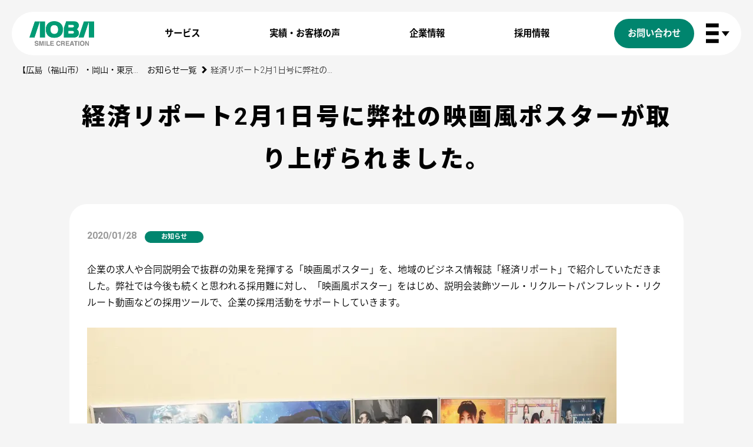

--- FILE ---
content_type: text/html; charset=utf-8
request_url: https://www.google.com/recaptcha/api2/anchor?ar=1&k=6Lfbg18pAAAAAGQqoMFw9dhHv4bwIUPi-PB-N8-R&co=aHR0cHM6Ly93d3cuYW9iYS1tLmNvLmpwOjQ0Mw..&hl=en&v=PoyoqOPhxBO7pBk68S4YbpHZ&size=invisible&anchor-ms=20000&execute-ms=30000&cb=9z2c6kczcvcc
body_size: 48675
content:
<!DOCTYPE HTML><html dir="ltr" lang="en"><head><meta http-equiv="Content-Type" content="text/html; charset=UTF-8">
<meta http-equiv="X-UA-Compatible" content="IE=edge">
<title>reCAPTCHA</title>
<style type="text/css">
/* cyrillic-ext */
@font-face {
  font-family: 'Roboto';
  font-style: normal;
  font-weight: 400;
  font-stretch: 100%;
  src: url(//fonts.gstatic.com/s/roboto/v48/KFO7CnqEu92Fr1ME7kSn66aGLdTylUAMa3GUBHMdazTgWw.woff2) format('woff2');
  unicode-range: U+0460-052F, U+1C80-1C8A, U+20B4, U+2DE0-2DFF, U+A640-A69F, U+FE2E-FE2F;
}
/* cyrillic */
@font-face {
  font-family: 'Roboto';
  font-style: normal;
  font-weight: 400;
  font-stretch: 100%;
  src: url(//fonts.gstatic.com/s/roboto/v48/KFO7CnqEu92Fr1ME7kSn66aGLdTylUAMa3iUBHMdazTgWw.woff2) format('woff2');
  unicode-range: U+0301, U+0400-045F, U+0490-0491, U+04B0-04B1, U+2116;
}
/* greek-ext */
@font-face {
  font-family: 'Roboto';
  font-style: normal;
  font-weight: 400;
  font-stretch: 100%;
  src: url(//fonts.gstatic.com/s/roboto/v48/KFO7CnqEu92Fr1ME7kSn66aGLdTylUAMa3CUBHMdazTgWw.woff2) format('woff2');
  unicode-range: U+1F00-1FFF;
}
/* greek */
@font-face {
  font-family: 'Roboto';
  font-style: normal;
  font-weight: 400;
  font-stretch: 100%;
  src: url(//fonts.gstatic.com/s/roboto/v48/KFO7CnqEu92Fr1ME7kSn66aGLdTylUAMa3-UBHMdazTgWw.woff2) format('woff2');
  unicode-range: U+0370-0377, U+037A-037F, U+0384-038A, U+038C, U+038E-03A1, U+03A3-03FF;
}
/* math */
@font-face {
  font-family: 'Roboto';
  font-style: normal;
  font-weight: 400;
  font-stretch: 100%;
  src: url(//fonts.gstatic.com/s/roboto/v48/KFO7CnqEu92Fr1ME7kSn66aGLdTylUAMawCUBHMdazTgWw.woff2) format('woff2');
  unicode-range: U+0302-0303, U+0305, U+0307-0308, U+0310, U+0312, U+0315, U+031A, U+0326-0327, U+032C, U+032F-0330, U+0332-0333, U+0338, U+033A, U+0346, U+034D, U+0391-03A1, U+03A3-03A9, U+03B1-03C9, U+03D1, U+03D5-03D6, U+03F0-03F1, U+03F4-03F5, U+2016-2017, U+2034-2038, U+203C, U+2040, U+2043, U+2047, U+2050, U+2057, U+205F, U+2070-2071, U+2074-208E, U+2090-209C, U+20D0-20DC, U+20E1, U+20E5-20EF, U+2100-2112, U+2114-2115, U+2117-2121, U+2123-214F, U+2190, U+2192, U+2194-21AE, U+21B0-21E5, U+21F1-21F2, U+21F4-2211, U+2213-2214, U+2216-22FF, U+2308-230B, U+2310, U+2319, U+231C-2321, U+2336-237A, U+237C, U+2395, U+239B-23B7, U+23D0, U+23DC-23E1, U+2474-2475, U+25AF, U+25B3, U+25B7, U+25BD, U+25C1, U+25CA, U+25CC, U+25FB, U+266D-266F, U+27C0-27FF, U+2900-2AFF, U+2B0E-2B11, U+2B30-2B4C, U+2BFE, U+3030, U+FF5B, U+FF5D, U+1D400-1D7FF, U+1EE00-1EEFF;
}
/* symbols */
@font-face {
  font-family: 'Roboto';
  font-style: normal;
  font-weight: 400;
  font-stretch: 100%;
  src: url(//fonts.gstatic.com/s/roboto/v48/KFO7CnqEu92Fr1ME7kSn66aGLdTylUAMaxKUBHMdazTgWw.woff2) format('woff2');
  unicode-range: U+0001-000C, U+000E-001F, U+007F-009F, U+20DD-20E0, U+20E2-20E4, U+2150-218F, U+2190, U+2192, U+2194-2199, U+21AF, U+21E6-21F0, U+21F3, U+2218-2219, U+2299, U+22C4-22C6, U+2300-243F, U+2440-244A, U+2460-24FF, U+25A0-27BF, U+2800-28FF, U+2921-2922, U+2981, U+29BF, U+29EB, U+2B00-2BFF, U+4DC0-4DFF, U+FFF9-FFFB, U+10140-1018E, U+10190-1019C, U+101A0, U+101D0-101FD, U+102E0-102FB, U+10E60-10E7E, U+1D2C0-1D2D3, U+1D2E0-1D37F, U+1F000-1F0FF, U+1F100-1F1AD, U+1F1E6-1F1FF, U+1F30D-1F30F, U+1F315, U+1F31C, U+1F31E, U+1F320-1F32C, U+1F336, U+1F378, U+1F37D, U+1F382, U+1F393-1F39F, U+1F3A7-1F3A8, U+1F3AC-1F3AF, U+1F3C2, U+1F3C4-1F3C6, U+1F3CA-1F3CE, U+1F3D4-1F3E0, U+1F3ED, U+1F3F1-1F3F3, U+1F3F5-1F3F7, U+1F408, U+1F415, U+1F41F, U+1F426, U+1F43F, U+1F441-1F442, U+1F444, U+1F446-1F449, U+1F44C-1F44E, U+1F453, U+1F46A, U+1F47D, U+1F4A3, U+1F4B0, U+1F4B3, U+1F4B9, U+1F4BB, U+1F4BF, U+1F4C8-1F4CB, U+1F4D6, U+1F4DA, U+1F4DF, U+1F4E3-1F4E6, U+1F4EA-1F4ED, U+1F4F7, U+1F4F9-1F4FB, U+1F4FD-1F4FE, U+1F503, U+1F507-1F50B, U+1F50D, U+1F512-1F513, U+1F53E-1F54A, U+1F54F-1F5FA, U+1F610, U+1F650-1F67F, U+1F687, U+1F68D, U+1F691, U+1F694, U+1F698, U+1F6AD, U+1F6B2, U+1F6B9-1F6BA, U+1F6BC, U+1F6C6-1F6CF, U+1F6D3-1F6D7, U+1F6E0-1F6EA, U+1F6F0-1F6F3, U+1F6F7-1F6FC, U+1F700-1F7FF, U+1F800-1F80B, U+1F810-1F847, U+1F850-1F859, U+1F860-1F887, U+1F890-1F8AD, U+1F8B0-1F8BB, U+1F8C0-1F8C1, U+1F900-1F90B, U+1F93B, U+1F946, U+1F984, U+1F996, U+1F9E9, U+1FA00-1FA6F, U+1FA70-1FA7C, U+1FA80-1FA89, U+1FA8F-1FAC6, U+1FACE-1FADC, U+1FADF-1FAE9, U+1FAF0-1FAF8, U+1FB00-1FBFF;
}
/* vietnamese */
@font-face {
  font-family: 'Roboto';
  font-style: normal;
  font-weight: 400;
  font-stretch: 100%;
  src: url(//fonts.gstatic.com/s/roboto/v48/KFO7CnqEu92Fr1ME7kSn66aGLdTylUAMa3OUBHMdazTgWw.woff2) format('woff2');
  unicode-range: U+0102-0103, U+0110-0111, U+0128-0129, U+0168-0169, U+01A0-01A1, U+01AF-01B0, U+0300-0301, U+0303-0304, U+0308-0309, U+0323, U+0329, U+1EA0-1EF9, U+20AB;
}
/* latin-ext */
@font-face {
  font-family: 'Roboto';
  font-style: normal;
  font-weight: 400;
  font-stretch: 100%;
  src: url(//fonts.gstatic.com/s/roboto/v48/KFO7CnqEu92Fr1ME7kSn66aGLdTylUAMa3KUBHMdazTgWw.woff2) format('woff2');
  unicode-range: U+0100-02BA, U+02BD-02C5, U+02C7-02CC, U+02CE-02D7, U+02DD-02FF, U+0304, U+0308, U+0329, U+1D00-1DBF, U+1E00-1E9F, U+1EF2-1EFF, U+2020, U+20A0-20AB, U+20AD-20C0, U+2113, U+2C60-2C7F, U+A720-A7FF;
}
/* latin */
@font-face {
  font-family: 'Roboto';
  font-style: normal;
  font-weight: 400;
  font-stretch: 100%;
  src: url(//fonts.gstatic.com/s/roboto/v48/KFO7CnqEu92Fr1ME7kSn66aGLdTylUAMa3yUBHMdazQ.woff2) format('woff2');
  unicode-range: U+0000-00FF, U+0131, U+0152-0153, U+02BB-02BC, U+02C6, U+02DA, U+02DC, U+0304, U+0308, U+0329, U+2000-206F, U+20AC, U+2122, U+2191, U+2193, U+2212, U+2215, U+FEFF, U+FFFD;
}
/* cyrillic-ext */
@font-face {
  font-family: 'Roboto';
  font-style: normal;
  font-weight: 500;
  font-stretch: 100%;
  src: url(//fonts.gstatic.com/s/roboto/v48/KFO7CnqEu92Fr1ME7kSn66aGLdTylUAMa3GUBHMdazTgWw.woff2) format('woff2');
  unicode-range: U+0460-052F, U+1C80-1C8A, U+20B4, U+2DE0-2DFF, U+A640-A69F, U+FE2E-FE2F;
}
/* cyrillic */
@font-face {
  font-family: 'Roboto';
  font-style: normal;
  font-weight: 500;
  font-stretch: 100%;
  src: url(//fonts.gstatic.com/s/roboto/v48/KFO7CnqEu92Fr1ME7kSn66aGLdTylUAMa3iUBHMdazTgWw.woff2) format('woff2');
  unicode-range: U+0301, U+0400-045F, U+0490-0491, U+04B0-04B1, U+2116;
}
/* greek-ext */
@font-face {
  font-family: 'Roboto';
  font-style: normal;
  font-weight: 500;
  font-stretch: 100%;
  src: url(//fonts.gstatic.com/s/roboto/v48/KFO7CnqEu92Fr1ME7kSn66aGLdTylUAMa3CUBHMdazTgWw.woff2) format('woff2');
  unicode-range: U+1F00-1FFF;
}
/* greek */
@font-face {
  font-family: 'Roboto';
  font-style: normal;
  font-weight: 500;
  font-stretch: 100%;
  src: url(//fonts.gstatic.com/s/roboto/v48/KFO7CnqEu92Fr1ME7kSn66aGLdTylUAMa3-UBHMdazTgWw.woff2) format('woff2');
  unicode-range: U+0370-0377, U+037A-037F, U+0384-038A, U+038C, U+038E-03A1, U+03A3-03FF;
}
/* math */
@font-face {
  font-family: 'Roboto';
  font-style: normal;
  font-weight: 500;
  font-stretch: 100%;
  src: url(//fonts.gstatic.com/s/roboto/v48/KFO7CnqEu92Fr1ME7kSn66aGLdTylUAMawCUBHMdazTgWw.woff2) format('woff2');
  unicode-range: U+0302-0303, U+0305, U+0307-0308, U+0310, U+0312, U+0315, U+031A, U+0326-0327, U+032C, U+032F-0330, U+0332-0333, U+0338, U+033A, U+0346, U+034D, U+0391-03A1, U+03A3-03A9, U+03B1-03C9, U+03D1, U+03D5-03D6, U+03F0-03F1, U+03F4-03F5, U+2016-2017, U+2034-2038, U+203C, U+2040, U+2043, U+2047, U+2050, U+2057, U+205F, U+2070-2071, U+2074-208E, U+2090-209C, U+20D0-20DC, U+20E1, U+20E5-20EF, U+2100-2112, U+2114-2115, U+2117-2121, U+2123-214F, U+2190, U+2192, U+2194-21AE, U+21B0-21E5, U+21F1-21F2, U+21F4-2211, U+2213-2214, U+2216-22FF, U+2308-230B, U+2310, U+2319, U+231C-2321, U+2336-237A, U+237C, U+2395, U+239B-23B7, U+23D0, U+23DC-23E1, U+2474-2475, U+25AF, U+25B3, U+25B7, U+25BD, U+25C1, U+25CA, U+25CC, U+25FB, U+266D-266F, U+27C0-27FF, U+2900-2AFF, U+2B0E-2B11, U+2B30-2B4C, U+2BFE, U+3030, U+FF5B, U+FF5D, U+1D400-1D7FF, U+1EE00-1EEFF;
}
/* symbols */
@font-face {
  font-family: 'Roboto';
  font-style: normal;
  font-weight: 500;
  font-stretch: 100%;
  src: url(//fonts.gstatic.com/s/roboto/v48/KFO7CnqEu92Fr1ME7kSn66aGLdTylUAMaxKUBHMdazTgWw.woff2) format('woff2');
  unicode-range: U+0001-000C, U+000E-001F, U+007F-009F, U+20DD-20E0, U+20E2-20E4, U+2150-218F, U+2190, U+2192, U+2194-2199, U+21AF, U+21E6-21F0, U+21F3, U+2218-2219, U+2299, U+22C4-22C6, U+2300-243F, U+2440-244A, U+2460-24FF, U+25A0-27BF, U+2800-28FF, U+2921-2922, U+2981, U+29BF, U+29EB, U+2B00-2BFF, U+4DC0-4DFF, U+FFF9-FFFB, U+10140-1018E, U+10190-1019C, U+101A0, U+101D0-101FD, U+102E0-102FB, U+10E60-10E7E, U+1D2C0-1D2D3, U+1D2E0-1D37F, U+1F000-1F0FF, U+1F100-1F1AD, U+1F1E6-1F1FF, U+1F30D-1F30F, U+1F315, U+1F31C, U+1F31E, U+1F320-1F32C, U+1F336, U+1F378, U+1F37D, U+1F382, U+1F393-1F39F, U+1F3A7-1F3A8, U+1F3AC-1F3AF, U+1F3C2, U+1F3C4-1F3C6, U+1F3CA-1F3CE, U+1F3D4-1F3E0, U+1F3ED, U+1F3F1-1F3F3, U+1F3F5-1F3F7, U+1F408, U+1F415, U+1F41F, U+1F426, U+1F43F, U+1F441-1F442, U+1F444, U+1F446-1F449, U+1F44C-1F44E, U+1F453, U+1F46A, U+1F47D, U+1F4A3, U+1F4B0, U+1F4B3, U+1F4B9, U+1F4BB, U+1F4BF, U+1F4C8-1F4CB, U+1F4D6, U+1F4DA, U+1F4DF, U+1F4E3-1F4E6, U+1F4EA-1F4ED, U+1F4F7, U+1F4F9-1F4FB, U+1F4FD-1F4FE, U+1F503, U+1F507-1F50B, U+1F50D, U+1F512-1F513, U+1F53E-1F54A, U+1F54F-1F5FA, U+1F610, U+1F650-1F67F, U+1F687, U+1F68D, U+1F691, U+1F694, U+1F698, U+1F6AD, U+1F6B2, U+1F6B9-1F6BA, U+1F6BC, U+1F6C6-1F6CF, U+1F6D3-1F6D7, U+1F6E0-1F6EA, U+1F6F0-1F6F3, U+1F6F7-1F6FC, U+1F700-1F7FF, U+1F800-1F80B, U+1F810-1F847, U+1F850-1F859, U+1F860-1F887, U+1F890-1F8AD, U+1F8B0-1F8BB, U+1F8C0-1F8C1, U+1F900-1F90B, U+1F93B, U+1F946, U+1F984, U+1F996, U+1F9E9, U+1FA00-1FA6F, U+1FA70-1FA7C, U+1FA80-1FA89, U+1FA8F-1FAC6, U+1FACE-1FADC, U+1FADF-1FAE9, U+1FAF0-1FAF8, U+1FB00-1FBFF;
}
/* vietnamese */
@font-face {
  font-family: 'Roboto';
  font-style: normal;
  font-weight: 500;
  font-stretch: 100%;
  src: url(//fonts.gstatic.com/s/roboto/v48/KFO7CnqEu92Fr1ME7kSn66aGLdTylUAMa3OUBHMdazTgWw.woff2) format('woff2');
  unicode-range: U+0102-0103, U+0110-0111, U+0128-0129, U+0168-0169, U+01A0-01A1, U+01AF-01B0, U+0300-0301, U+0303-0304, U+0308-0309, U+0323, U+0329, U+1EA0-1EF9, U+20AB;
}
/* latin-ext */
@font-face {
  font-family: 'Roboto';
  font-style: normal;
  font-weight: 500;
  font-stretch: 100%;
  src: url(//fonts.gstatic.com/s/roboto/v48/KFO7CnqEu92Fr1ME7kSn66aGLdTylUAMa3KUBHMdazTgWw.woff2) format('woff2');
  unicode-range: U+0100-02BA, U+02BD-02C5, U+02C7-02CC, U+02CE-02D7, U+02DD-02FF, U+0304, U+0308, U+0329, U+1D00-1DBF, U+1E00-1E9F, U+1EF2-1EFF, U+2020, U+20A0-20AB, U+20AD-20C0, U+2113, U+2C60-2C7F, U+A720-A7FF;
}
/* latin */
@font-face {
  font-family: 'Roboto';
  font-style: normal;
  font-weight: 500;
  font-stretch: 100%;
  src: url(//fonts.gstatic.com/s/roboto/v48/KFO7CnqEu92Fr1ME7kSn66aGLdTylUAMa3yUBHMdazQ.woff2) format('woff2');
  unicode-range: U+0000-00FF, U+0131, U+0152-0153, U+02BB-02BC, U+02C6, U+02DA, U+02DC, U+0304, U+0308, U+0329, U+2000-206F, U+20AC, U+2122, U+2191, U+2193, U+2212, U+2215, U+FEFF, U+FFFD;
}
/* cyrillic-ext */
@font-face {
  font-family: 'Roboto';
  font-style: normal;
  font-weight: 900;
  font-stretch: 100%;
  src: url(//fonts.gstatic.com/s/roboto/v48/KFO7CnqEu92Fr1ME7kSn66aGLdTylUAMa3GUBHMdazTgWw.woff2) format('woff2');
  unicode-range: U+0460-052F, U+1C80-1C8A, U+20B4, U+2DE0-2DFF, U+A640-A69F, U+FE2E-FE2F;
}
/* cyrillic */
@font-face {
  font-family: 'Roboto';
  font-style: normal;
  font-weight: 900;
  font-stretch: 100%;
  src: url(//fonts.gstatic.com/s/roboto/v48/KFO7CnqEu92Fr1ME7kSn66aGLdTylUAMa3iUBHMdazTgWw.woff2) format('woff2');
  unicode-range: U+0301, U+0400-045F, U+0490-0491, U+04B0-04B1, U+2116;
}
/* greek-ext */
@font-face {
  font-family: 'Roboto';
  font-style: normal;
  font-weight: 900;
  font-stretch: 100%;
  src: url(//fonts.gstatic.com/s/roboto/v48/KFO7CnqEu92Fr1ME7kSn66aGLdTylUAMa3CUBHMdazTgWw.woff2) format('woff2');
  unicode-range: U+1F00-1FFF;
}
/* greek */
@font-face {
  font-family: 'Roboto';
  font-style: normal;
  font-weight: 900;
  font-stretch: 100%;
  src: url(//fonts.gstatic.com/s/roboto/v48/KFO7CnqEu92Fr1ME7kSn66aGLdTylUAMa3-UBHMdazTgWw.woff2) format('woff2');
  unicode-range: U+0370-0377, U+037A-037F, U+0384-038A, U+038C, U+038E-03A1, U+03A3-03FF;
}
/* math */
@font-face {
  font-family: 'Roboto';
  font-style: normal;
  font-weight: 900;
  font-stretch: 100%;
  src: url(//fonts.gstatic.com/s/roboto/v48/KFO7CnqEu92Fr1ME7kSn66aGLdTylUAMawCUBHMdazTgWw.woff2) format('woff2');
  unicode-range: U+0302-0303, U+0305, U+0307-0308, U+0310, U+0312, U+0315, U+031A, U+0326-0327, U+032C, U+032F-0330, U+0332-0333, U+0338, U+033A, U+0346, U+034D, U+0391-03A1, U+03A3-03A9, U+03B1-03C9, U+03D1, U+03D5-03D6, U+03F0-03F1, U+03F4-03F5, U+2016-2017, U+2034-2038, U+203C, U+2040, U+2043, U+2047, U+2050, U+2057, U+205F, U+2070-2071, U+2074-208E, U+2090-209C, U+20D0-20DC, U+20E1, U+20E5-20EF, U+2100-2112, U+2114-2115, U+2117-2121, U+2123-214F, U+2190, U+2192, U+2194-21AE, U+21B0-21E5, U+21F1-21F2, U+21F4-2211, U+2213-2214, U+2216-22FF, U+2308-230B, U+2310, U+2319, U+231C-2321, U+2336-237A, U+237C, U+2395, U+239B-23B7, U+23D0, U+23DC-23E1, U+2474-2475, U+25AF, U+25B3, U+25B7, U+25BD, U+25C1, U+25CA, U+25CC, U+25FB, U+266D-266F, U+27C0-27FF, U+2900-2AFF, U+2B0E-2B11, U+2B30-2B4C, U+2BFE, U+3030, U+FF5B, U+FF5D, U+1D400-1D7FF, U+1EE00-1EEFF;
}
/* symbols */
@font-face {
  font-family: 'Roboto';
  font-style: normal;
  font-weight: 900;
  font-stretch: 100%;
  src: url(//fonts.gstatic.com/s/roboto/v48/KFO7CnqEu92Fr1ME7kSn66aGLdTylUAMaxKUBHMdazTgWw.woff2) format('woff2');
  unicode-range: U+0001-000C, U+000E-001F, U+007F-009F, U+20DD-20E0, U+20E2-20E4, U+2150-218F, U+2190, U+2192, U+2194-2199, U+21AF, U+21E6-21F0, U+21F3, U+2218-2219, U+2299, U+22C4-22C6, U+2300-243F, U+2440-244A, U+2460-24FF, U+25A0-27BF, U+2800-28FF, U+2921-2922, U+2981, U+29BF, U+29EB, U+2B00-2BFF, U+4DC0-4DFF, U+FFF9-FFFB, U+10140-1018E, U+10190-1019C, U+101A0, U+101D0-101FD, U+102E0-102FB, U+10E60-10E7E, U+1D2C0-1D2D3, U+1D2E0-1D37F, U+1F000-1F0FF, U+1F100-1F1AD, U+1F1E6-1F1FF, U+1F30D-1F30F, U+1F315, U+1F31C, U+1F31E, U+1F320-1F32C, U+1F336, U+1F378, U+1F37D, U+1F382, U+1F393-1F39F, U+1F3A7-1F3A8, U+1F3AC-1F3AF, U+1F3C2, U+1F3C4-1F3C6, U+1F3CA-1F3CE, U+1F3D4-1F3E0, U+1F3ED, U+1F3F1-1F3F3, U+1F3F5-1F3F7, U+1F408, U+1F415, U+1F41F, U+1F426, U+1F43F, U+1F441-1F442, U+1F444, U+1F446-1F449, U+1F44C-1F44E, U+1F453, U+1F46A, U+1F47D, U+1F4A3, U+1F4B0, U+1F4B3, U+1F4B9, U+1F4BB, U+1F4BF, U+1F4C8-1F4CB, U+1F4D6, U+1F4DA, U+1F4DF, U+1F4E3-1F4E6, U+1F4EA-1F4ED, U+1F4F7, U+1F4F9-1F4FB, U+1F4FD-1F4FE, U+1F503, U+1F507-1F50B, U+1F50D, U+1F512-1F513, U+1F53E-1F54A, U+1F54F-1F5FA, U+1F610, U+1F650-1F67F, U+1F687, U+1F68D, U+1F691, U+1F694, U+1F698, U+1F6AD, U+1F6B2, U+1F6B9-1F6BA, U+1F6BC, U+1F6C6-1F6CF, U+1F6D3-1F6D7, U+1F6E0-1F6EA, U+1F6F0-1F6F3, U+1F6F7-1F6FC, U+1F700-1F7FF, U+1F800-1F80B, U+1F810-1F847, U+1F850-1F859, U+1F860-1F887, U+1F890-1F8AD, U+1F8B0-1F8BB, U+1F8C0-1F8C1, U+1F900-1F90B, U+1F93B, U+1F946, U+1F984, U+1F996, U+1F9E9, U+1FA00-1FA6F, U+1FA70-1FA7C, U+1FA80-1FA89, U+1FA8F-1FAC6, U+1FACE-1FADC, U+1FADF-1FAE9, U+1FAF0-1FAF8, U+1FB00-1FBFF;
}
/* vietnamese */
@font-face {
  font-family: 'Roboto';
  font-style: normal;
  font-weight: 900;
  font-stretch: 100%;
  src: url(//fonts.gstatic.com/s/roboto/v48/KFO7CnqEu92Fr1ME7kSn66aGLdTylUAMa3OUBHMdazTgWw.woff2) format('woff2');
  unicode-range: U+0102-0103, U+0110-0111, U+0128-0129, U+0168-0169, U+01A0-01A1, U+01AF-01B0, U+0300-0301, U+0303-0304, U+0308-0309, U+0323, U+0329, U+1EA0-1EF9, U+20AB;
}
/* latin-ext */
@font-face {
  font-family: 'Roboto';
  font-style: normal;
  font-weight: 900;
  font-stretch: 100%;
  src: url(//fonts.gstatic.com/s/roboto/v48/KFO7CnqEu92Fr1ME7kSn66aGLdTylUAMa3KUBHMdazTgWw.woff2) format('woff2');
  unicode-range: U+0100-02BA, U+02BD-02C5, U+02C7-02CC, U+02CE-02D7, U+02DD-02FF, U+0304, U+0308, U+0329, U+1D00-1DBF, U+1E00-1E9F, U+1EF2-1EFF, U+2020, U+20A0-20AB, U+20AD-20C0, U+2113, U+2C60-2C7F, U+A720-A7FF;
}
/* latin */
@font-face {
  font-family: 'Roboto';
  font-style: normal;
  font-weight: 900;
  font-stretch: 100%;
  src: url(//fonts.gstatic.com/s/roboto/v48/KFO7CnqEu92Fr1ME7kSn66aGLdTylUAMa3yUBHMdazQ.woff2) format('woff2');
  unicode-range: U+0000-00FF, U+0131, U+0152-0153, U+02BB-02BC, U+02C6, U+02DA, U+02DC, U+0304, U+0308, U+0329, U+2000-206F, U+20AC, U+2122, U+2191, U+2193, U+2212, U+2215, U+FEFF, U+FFFD;
}

</style>
<link rel="stylesheet" type="text/css" href="https://www.gstatic.com/recaptcha/releases/PoyoqOPhxBO7pBk68S4YbpHZ/styles__ltr.css">
<script nonce="BPEKnHQrN7jEpctHgbB-EQ" type="text/javascript">window['__recaptcha_api'] = 'https://www.google.com/recaptcha/api2/';</script>
<script type="text/javascript" src="https://www.gstatic.com/recaptcha/releases/PoyoqOPhxBO7pBk68S4YbpHZ/recaptcha__en.js" nonce="BPEKnHQrN7jEpctHgbB-EQ">
      
    </script></head>
<body><div id="rc-anchor-alert" class="rc-anchor-alert"></div>
<input type="hidden" id="recaptcha-token" value="[base64]">
<script type="text/javascript" nonce="BPEKnHQrN7jEpctHgbB-EQ">
      recaptcha.anchor.Main.init("[\x22ainput\x22,[\x22bgdata\x22,\x22\x22,\[base64]/[base64]/UltIKytdPWE6KGE8MjA0OD9SW0grK109YT4+NnwxOTI6KChhJjY0NTEyKT09NTUyOTYmJnErMTxoLmxlbmd0aCYmKGguY2hhckNvZGVBdChxKzEpJjY0NTEyKT09NTYzMjA/[base64]/MjU1OlI/[base64]/[base64]/[base64]/[base64]/[base64]/[base64]/[base64]/[base64]/[base64]/[base64]\x22,\[base64]\x22,\x22w6RPw6PCllonOyQNKE41P2HCg8OdwpFlSmbDmsOhLg7CpERWwqHDt8Kqwp7DhcKXfAJyAB9qP2AGdFjDkMOcPgQjwpvDgQXDvsOkCXBxw74XwptXwpvCscKAw6djf1R1F8OHaQg2w40LTMKHPhfCusOpw4VEwp/Dh8OxZcKywrfCt0LCiltVwoLDssO5w5vDoGnDusOjwpHCmsOdF8K0AMKPccKPwprDlsOJF8Kww6fCm8Oewq0OWhbDonjDoE9Pw6R3AsO3wopkJcOZw4M3YMKSCMO4wr8kw454VC7ClMKqSg7Dph7CsSXCocKoIsOSwpoKwq/DpQJUMhoBw5FLwo8adMKkWnPDsxRqa3PDvMK/wpR+UMKDUsKnwpA4ZMOkw71KBWITwqPDrcKcNH3DiMOewovDvMK2TyVqw7h/HThyHQnDny9zVmBgwrLDj3AXaG5jc8OFwq3DkcK9wrjDq0p9CC7Cs8KCOsKWE8OXw4vCrBwGw6URTV3DnVAywp3CmC4Vw5rDjS7CjcOzTMKSw6gTw4JfwqYMwpJxwq5Hw6LCvA4fEsODSsOUGALCoEHCkjcSRCQcwqA/w5EZw4Z2w7xmw6/Ck8KBX8KKworCrRxew5wqwpvCvRk0wptLw7bCrcO5FyzCgRBFKcODwoBFw60Mw63Co2PDocKnw4o/Bk5DwqIzw4tYwqQyAF0wwoXDpsKyO8OUw6zCkVcPwrEBXipkw67CgsKCw6Zpw4bDhRE0w43DkgxcX8OVQsOpw4XCjGFywrzDtzsaOkHCqhwdw4AVw4vDqg9twrsZKgHCtcKzwpjCtFbDjMOfwrogTcKjYMK4Uw0rwrLDpzPCpcKJQyBGaSEragXCqRgoSWg/[base64]/[base64]/Drkpuw7nDgxIAYcO9w6gEwojCny3DtTnDj8KbwptOB29zb8O4RCTCsMOlGFzDk8O+w6liwpsGP8OGw7JIUcONWCouYMKWwrDDuB1Nw5nCoE7DgEPCv1fDssK9wrFGw7/ClT7DihZpw5AkwqfDisOZw7MyZnPDoMOUQw1Ge0lTwpxFF07CkcO8c8KOA0Rgwq9UwrxtG8KUGsOjw6/Du8K0w5fDvgwJdcKvNHvCt09QPyUkwoB4QmI0f8K6C0t/HkZEdkhZSFVvGMO1AiBFwoHDi3jDj8K/[base64]/IMKvwrbDkcOFd1/[base64]/Dk2Ypwp3Dr1AKAUBRw7M3GsKKwq3Ds3DDvF/[base64]/DlxYWcMKaZFEYw6rDvlLDicK2w6d/w6Y+A8OpX2/[base64]/[base64]/[base64]/w5IFfcKaw6TDkjd4wroSwpjCiBnCllTDv1nDs8KHwodyBMKAHcKbw45Nwp/DhU7DksKDw5DCq8OcCsOGBcOvFQsfwrbCmjrCrBHDoBhYw6Bbw7rCv8O5w64YM8KZXsOZw4HDisKrPMKNwqLChkXCh3TCjRzDnGJdw5xfecKvwqN9bQoawoXDngV5ezTCnCbChsO8Mlt9w7/DsT7Du0xqw7x9wpjDjsOawrZeIsKJHMKpBsO7w6kswqzDgxYRJ8KOQMKhw5bDhcKVwo/[base64]/DtcO3SsKdwqDCn8OkwrPDm8KFw4jCtWjCu8KXecO5bxTCvcOMKsKOw6YoBl16FsO9QcKGVxQhWRLDgcOcwqPCjMOrw4MMw70MHADDi3rDkGDDl8Ouw4LDv34Tw5tPYyMpw5/DlijDlg9oBlDDkxVLw5nDvCLCo8KAwoDDhxnCpcK9w4tKw495wrZ8wqrDvcOJw5jCmBtDCCd5UERPw57DrcKmwrfDlcKswqjDtwTDpkouQjMuEcKeJSTDtjQRwrDCrMKDDcKcw4deQcOSwozDqsKaw5d4w6/DpcKww6TDt8KWE8KPfgfDnMKJw7zCoGDDqi7DjcOowo/DpjAOwpYiw5RUw6HDqsOpZCQdaynDksKINQXCt8K0w5PDpmM1w7XDj1XDiMKowrbDnGLDvSwQIEExwpXDi1jCpSFgdcOSw5YvOGPCqFJSFcKww4/DomNHwq3Ci8ONQwHCm0zDk8KoQsKtUn/DnsKaQD5fHncmcm99wqjCgA3Dhhdzw6vCigLCj1w4LcK4wrrDhm3DgHkBw5fDrsOaGiHDpMOjVcOsCH0QUT3DhQ5mwrlfwp3DhyjDoC4mwr/[base64]/acOLei/CsUbCrCbCtknClMKqGsK8B8OTLHjDpjTDhDvCl8OgwprCoMKGw44ufMOLw4ttJyzDhVHCvEXCgk3DpRAvLVrDk8KQw5TDk8KXwoXDhjhccF7CtnlsV8K9w5jCr8KMwoPCowzDvBcGZlE2KVVPXVPChGDCuMKHwoDCpsO8D8OYwpjDpsOBP0XDsGnDrXjCicKLP8OZwo/CucKZw77DosKuBTFmwoxtwrPChXl4w6DCu8O7wokSwr5LwrvCisOSf2PDl3HDscO/[base64]/[base64]/CqMKXw5/DlMKrO8O/EQzDvcOOacKWWwVqVGstUQTCllEZw7rCoEfDuWnCnMOpP8Opf3oJKHnDmcKHw5YvIBvChcO4wo7DjcKmw4d8aMKJwoYMb8KtLMOAcsKvw7jDucKSInLClDVuTnM/wr58cMOJdjd/ccOMwo/[base64]/DnXEwwpRWw4nCgcOsMMK8w6YMfsK2w4/[base64]/DklTCoh8sOMOlwqfCiwxrHjXClGU2AMOoAcKkG8K/DFrDpQpfwqHCuMOMH3vCokwRR8OsKMK3wooTHyLDr1BCwpHDh2l/wp/Dgk88bcOiYsOaMkXDr8O4wqjDoQjDiVMKWMOBwobDncKuBRTCl8ONfMOfw6sIQXDDpS0yw4DDp1wKw6xVw7ZTwp/CqsKqw7jCkg86wobDkCQLOcKSIwkKTMO/A256wo8DwrAYBB3DrXLCg8OAw4MUw5zDssOPw5RzwrIsw7p9w6bCh8OaXsK/AQ9rTBLCq8K/[base64]/DllIewopJGMOAQ8KOQcOHHcKmLcOMPj5LwqB4w6bDtVoUMAJFworCqcK3Ny5wwrLDoEpZwrYow5DDjizCugHCrQfDg8K3fMKmw71/wocRw7VFHMO3wqvCmnI/b8KZWnTDj0DDkMOkLBTDjglRFx5tWMKqMRQAwpUXwrDDsVQXw6vDucOBw4HChTMdD8KWwpbDnsKIw6YEwoQdJD07NgfDsCXDui/[base64]/[base64]/w5DDkwLDgMKdw7s0wpTDsMOWwpDCixsiaMK4wrLClcO5Q8KCZlvCiw7CuDHCp8OoSsO3w5YBwr7DhCc4wo9jwp/Cr0M7w5LDqkbDsMO3wrjDr8Ktc8O7W2Ysw4nDihIYPcKLwrwhwrZBw6JVaxMpV8KUw7hWNCZjw5dTw6/DhWorTcOoZAhQO2vCp2TDozlpw6d8w4bDr8OzIcKaakpfcsO+ZsOiwrwhwp5vAQbDmStgGcKxTmDCmm/[base64]/[base64]/Digptw6Ajw5BdZDLDnsKsXsO2w7ERP8OgQ1zCg8OEwozCtj46w5p/Z8KXwpd7M8KDU1QEw4IEw4DDkcOCwp0/wq0sw6kGflLCnsKnwpDDmcOdwpo4K8OOw5TDgSx9wpXDpMOIwprDmlRIPcKMwos8Iz9KV8Oqw4HDkMKQwrVAVXJPw4sYwpXCuDzChDlUJsOywqnClTfCksORScO+ZsOVwq1PwrUlOxUdw5LCplvCqsOUb8OswrZnw7teT8OHwql/wqbCiAtSKRAXZm5bwpJaIcKSw40yw5/DmMOYw5IZw6LDlGzCpcKAwqfDr2fDpittwqgiPD/CsnJaw6/[base64]/[base64]/NsO3wp3DgMKLUMOjRnnClsK1w4Avw5jCmcOOw5/[base64]/CtsOZEk3Ch8Klw44+w4p9w6g+HMK6w6pmw5NpOQjDrw3CucK7w6o6w54Uw6jCrcKCP8KufwXDssOcN8O5AVnCksK7VSPCpUxabgzDmxLDpU1fSsO1E8KewoHDv8KgacKew7www5MsZ0Mxw5IUw7DCtsOlfMKuw44awqkoGsK/woXCm8OWwpsnP8Kuw4hTwr3CvEDCqMOYwofCscKmw4JQGsKtRsOXwobDkQbDgsKewpUwdikVdlXCv8KiEWUhBcObXXnCjMOHwobDmSESw6vCmFDCu13CuiUWKMKewoPDqnJowoXCizVFwp/[base64]/CtVdOwo45QgrClcOuwrchM8Kow4kVwrbCsQ7Cgz0mAFrCiMKyE8OKGnbCqwfDpiQxw67Cl1dbIsKdwpg/VTPDgcKrwo7Dk8ONw6bCtcObTsO4PMKRS8OBSMOGwq98SMKJbnYkwrDDg1LDmMONQsOZw5gTdsK/Y8Obw6t8w5UUwp7Cj8K3BCHDqRrCmgQEwoTCn1XCvMORV8OCwrkzd8KzGwI2w5YOWMOREjQAQxpNwrfCt8O9w6HDgU89UsK5wqhDH1XDnR9XeMKZdMKtwrN9wr1ew41Jwr/DkcKzKMOyS8KZwqLCuEzDhnxnwrbCmMKrXMOncsOWCMOtU8OPcsK8T8ObOylfWcOnBSRoFG0HwqFiFsOEw5fCvsK+wofCklDDlhTDlcOqU8Koe2lOwqsJSBB4BMOVw7YtA8K/w47ClcOibXw9f8OKwrzDo09xwrXCswbCoQw3w6xvEDYxw5rDl1ZAfUfCjjx2wrDCiirCg0gsw7J3J8OYw7nDoxPDr8K4w49MwpjCsExvwqQRXMO1XMKhSMKZdiPDiCN2V1B8McOcBTQaw7DChAXDuMK5w5/Ck8K/[base64]/[base64]/DvwAmTmZQOh8JwpZywpgvwox9w5J9BFzCnDXCt8KRwq9Hw45Hw4/Co2Qfw7XCqyLDpsKPw4TCsGfDhhLCsMOwPj5dK8OGw59hw7LClcOkwot3wpInw4ghasOEwpnDkMKAOFTCjsORwrMVw5jDvSwDw7jDs8KEJ3wfTxbCsh9GesOHe2TDv8KowozCni3CmcO8w5XCmcKSw5gSM8K6V8KuXMOBw6DDqh9wwop3wrTCmmUWOsK/Q8OVVw3CuGA5NsKtwprDgMOpPi4HBWHDtUbChGDDlz4hJsO9R8O9fULCgEHDjXHDoETDkMOkVcOdw7LCvMO7w7dAPTzDocOxDsOowpfDo8KxOMKpWClLfUnDssO9CsOABU0Pw7V9w7fDiwU0w4rCl8K/[base64]/CsDgdNwTCkcOQRUDDhnPDnMOswpnCulg7eDh1w4PDsVDCsC1kFn1Dw4PDkDdjXDB4HsKmbMODHiTDkMKEGsOqw4klfGZYw6nCrsKffcOmHDwPR8OJw6zCu0vCu3Z/[base64]/IVIUwoHDgwY7FMKjw47CqnYzDWvDogluwoVbFMOxIhnDhcOrUsOuNCAlQ1ArFsOAVDXCi8O8wrESPVUQwqXCiUZswoPDrMOwbjULbh1yw4ZCwqzCscOlw6vCjUjDl8OvDMOOwrnCvg/DtCnDgy1DaMO1cgrDocKJd8KBwqp4wr7CoxfCj8KmwoBEw6s/wrvChWVrTcKzEmsXwplQw4MuwqzCuBMZZsKcw6FUw63DmcO4w4DCui4rFETDh8KVwqMHw67CknNHc8OWOcKuw5d1w4sAcCrDp8ORwqnDvmN0w6PChV4Vw7HDkFEIwr7Dm2F1w5tlEhjCoEPCgcK1wpfCn8KWwppyw4TCocKtWl/Cv8KjK8K6wohRw64pw4/CsxETwpgqwqbDqSJiwrDDvcOrwoJuXjzDmGQQw4bCoGzDv13Do8O6MMKeWMKnwrzCo8KuwovCjsOACMKRwpfCs8Kfw5B2wr5/[base64]/DswDDqsKQw4HCpMO5wonDhiNaCxc6woc4eijCjMKtw4Ypw6kIw7kywo7DgMK7Aholw5NTw7fCpGfDn8O9bsOlFsO2wo7DjsKAKXAcwokdbmE5HsKrw7nCvy7DvcKKwq0GecKRFDUVw73DlGfDlBrChmTCg8O/wrtzf8Ojwr7DsMKSTcKPwoFlw4LCskjDnsOFdsOywrsFwptYd30JwrrCq8OlSFJrw6Nhw63CjWlfwrAGTDh0w5Iqw5zCi8OyI10pVSnDn8O/wpFXDMKywqbDtcObIMKdR8KSAcKMMWzCn8KUwqrDmcOLDzcES3PCkWtqwq/CuA/ClcObKsOSA8OPe2ttPsKfwoHDhMKuw695IsO0WcKYX8K4H8KCwrl5wqMPw5DCj0wPwqfDhFVbwojChWBGw5LDikhfemh8eMKvw6QTGsKMNMOodMOAPsO+TDMjwqFMMT7Ck8OKwpXDlkDCl1Abw7xbO8KjI8KUwprDgG1LRMOJw4HCqSZ/w5/Cj8K2wqNgw43DlMKuCC7CjcO6RmUCw5HClsKXw7QJwpUsw4jDmw5iwrPDgV1lwrzChMOKPsKXwq0kVsKYwpV/w7o9w7fDtMO8w5RKDcK4w5bDhcKqwoFCwpLChsK+w7HDtVrDjx83LUfDnWB5BhJYH8KdZsKGw741wqVQw6DDoxs4w681wrrDpADDvsOPw7zDm8KyLsOXw6oOwohUMUZCAMOxw5cYw5XDosONwrjCqXbDrMO/AzsaEcOBKQdNZiUQbDLCtBQow73Cq0gPJ8KOEMOdwpnCkFLDoWs4wpMFRMOtDxwuwr5lLVPDlMKwwpE4wr9xQHfDg1ozd8KIw61jNMOZLFXCocKnwoPCth3DnsOMwrpVw7h3fMOea8KKw4HDlMKzZz7ChcOaw5fChcOuMjrCj0TDonZvwpwnw7PCpMKhTmPDrB/Cj8OdNxfCjsOrwop6BsOyw7Z/w68EXD54UMOUAXnCucK7w4BOw5bCqsKmw5EXDijDhUPCmzhvw7glwoAANggHw4ZXdR7DnQtIw4rDrMKVTjRXwpQgw6t1wp3DlDzCpCDCh8Oow5fDmMK6BQ9Ed8KTwpfDhDTDmXMEO8OwJMO1w4sgBMOjwpXCu8K/wqHDvsODOyF+UT/DpVfDr8OWwo7CrSEJw47CgsOuO3vDhMK7YcOrHcOxwqvDiiHCmgxPSkbChkcbwqHCnANFd8KUSsKuRHTCknHCo1xJUcOlMcK/[base64]/CiMOEHDwdJ3zDh8OyYyoOw7zCvA/Cn8Kcw7lpPVoWwq88I8KPRMOyw6UbwoY6OsK8w5/CpcOoNcKbwpdTMwfDnnRFF8K7eELChm08wrvCgH4Fw5VwI8KbSkvCoXTDosOEP0bCjHQ3w4FbWcKlEcKCcVAEcVPCpU3CjcKXSFnCrGjDjV1xD8KCw5Maw4LCscKRFCxjGWsRAcODw73DvMOLwobDiEV6w5lNfnHCiMOiDHjDi8OFwr0PMsOUwrXClhIKDcKyFHvDnC/Co8K0fxxswqZKbGrDhAIlwqLCgQbDnmJlw7ssw6/DjGdQOcO0AsOqwpAxwoNLwq86wrXCiMK+wpLCjxbDpcOfeAzDrcKRHcKuZmnDrxcxwqwAOcOewrrCsMOpw5dHwqxYwow9GC/DjkjCnBEAw6XDhcKSNsKmCgQpw48jw6DCsMKUw7/DmcKgw7rDgsOtw5xWw7BhCHA4w6MkS8ODwpXDrBZibQkAJcKZwpPCg8OwblrDmB3CtS5oIMOSw7XDjsKOw4zCql0Qw5vDtcOecMKkwqYJM1DCgcK9RFoRw5XDqE7DjCRbw5hAH0UeaEnDhHLDmMKTCBPCjcK6wp4IZ8OdwqDDn8OOw5fCgMKjw6nClG/CmUbDssOWaXnCjcOoS1nDksOrwqTCtkHDnsKIEgnCscKWR8K0wqTCkRfDqhVAw7klAmfDmMOnN8K6aMOtD8KiWMKPwpJzUUDCmlnDocK5PsOJw77DjSzDj2A8w4fDjsOiwqLCg8O8JybCtsO5w6U/DgPCsMK7Jkk0UXDDg8KZfRUINMKMKMKBT8K6w6PCscOQasOuYMKPwrclTg3CsMO7wpPDlMO5w5AJwobDtTZOP8OvPDrDmMKxUDZOwpJNwr9lDMK7w6MGw6ZcwpbDnlHDlsKnbMO2wo1IwpxOw6TCuz8Lw6fDq37Cg8OBw4BoVAh1wobDtU9bwr9cZcO4w6HClHZ7w7/[base64]/CixzCikE7w4rCrw/Cjg8fw5jCpQgAwpTDhkxbwpDCslDDtWrDlcOMJcOSEcOsTcKbwrxqwrzDpgvCusOjw6lUw4Q6ZFQQw6xkTX93w7kpwolLw7Mvw4TCpMOodMO9w5bDmsKfcMOlHFp4F8OUMTLDnXrDrn3CocK+A8OnNcOUwo03w4zCiErCvcKrw7/CgMODWmE0w6wJwqLDvsOmw4YnH00hQMOSaCjCqsKnRV7Dv8K2UsKlVlDDlgcFXsKOw4nCmyzCo8OhSGIUwp4Dwok+wpl/GUAWwqptw5/[base64]/DpsOuYsOVwrLCsjdqIcO+w413C13CmsOEwr7DvgTDt8KUCQjDslHCmWZsAMOMKDvDo8O5w64JwqTDrnM7DE1iG8Ouw4MfVMKiwq4RV0TCmMKUfk/DgMOlw4hOw7DDvsKqw7QNeCkrw6/CnTtFw5NRWSE/w5HDtsKUw6PDisKtwqMTwrHCmSgvworCtMKNCMOJw5VkT8OrMwPCg1DDpcK8w4bCgH5BQsKuw55VGi9gbHvCvMOvZVbDscKswqpVw4cwUnnDiRkcwrfDsMKaw7XCgsKsw6RFeUMtBHgPejPCucOwfGJww5XCnQ3Dm0w6wpEIwo46wojDm8Ktwo8Bw47Cs8K/woTDoRbDiR3DqhtPwq48EGzCocOsw7HCosKGw5/CmsO+bsO/K8Oew5LCuXvClMKTw4JrwqXCgVlyw67DvcKwPwsdwr7CijPDsA3Cs8O6wqXCr0w+wo1ywoTCq8O5JcOFacOwdlhoJwQ3cMKcw5Yww7cEQmxrV8OGA3oRPzXDpzthfcO7LVQCP8KyM1/CnGnCiFgRw4slw7bDicOlw7ttw6/DtDE6AgVrwrvDp8O+w6DCiEHDjz/[base64]/wq9vEyTCncOAwpfDncKow47DjMOuRm4+wobDjcKVw4ApVlTCg8O3fGfDgcOFR2zDkcOGwp4oX8OFYcKmwrwNYlnDqsKdw6zDkC3CusKAw7rCi3DDrsKMwrJyS1lXX0k0woHCqMOvPh3DkjcxbMO2w79Ew7U9w7l/IzTDhMOXIQPCkMKPa8Kww7HDoy0/w6rCiCZNwoBDwqnDmxfDoMOEwqRaN8K0w5zDkcKIw6LCpcKmwotfIRPDsSFWbMOrwrbCvsO4wrfDhsKfw4bCgsKVNsKbdmDCmsOBwohEIVl0esOvPX7CmcKEwpfCisO0ccKewqbDoXTDqMKmwqjDmkVWw4fCg8K/PMO6a8OASkkpM8KYbDkudgjCvi9Rw51GPS1iDsOaw6vDmGrCoXjDhsOmGsOmQcOowrXClMKSwrDCkgcvw7Rww5EaEX8wwqvCusK+F2QbbMO/[base64]/[base64]/CmcOZGnAPwpnDpUrCusOWwqLDvsOrVCDDssKAwpHCj3TCvGEiw6XDkMKnwrknw4AVwrPCq8KOwoXDrlXDtMKLwoDClVxfwrZ7w5Upw4TDjMKta8Kzw7UWDMO8UcOlUjTCjsKwwqQXw57Cm2LDmwcCZU/Cix8nwqPDqD1laiXCsX7CocKJaMKJwo0yTDjDmsOtFjU/[base64]/[base64]/DksOVwpXCnsONwr3DvcOEwrDDhkLCu8KOw4d6w6Aew6jDiwjCix3CimIgRMO5w5ZLw4TDkhrDjV/CnxsNBEHDnGbDtmUDw48IBlnCiMOKwqzDq8KgwrAwGcKkG8K3OsO/ccOgwpMgw71uFsO7w5xYwofCtG1PO8O9DcK7AcO0UgzCpcKLNxjCrMK6wqrCqh7CjnE3GcOIwrXChz4yTgZ9woDCmsOWwpwIwo8ew7fCsDspw4zDr8Onw7UuRUnCkMKOPE10T1PDq8KGw7sNw61rScKnVH3Cp3U2UMKAw6fDkVEkG0IJw5vCkxN/w5V2wofCnEjDrFt6Z8KRWAXCm8KBwqxsQh/DnWTCigp7w6LDpsKIWcKUw4Z1w6TDmcKgRk5zAMOBw5HDqcKsc8OyNCPDi1VmSsK+w7/[base64]/[base64]/Dq8Kxw5DDpR15wrbCj8OvwrkGw4vCtMOLw7fCmcKYOMKWbE9cVsO0w7k7TVTDo8OlwpfDqhrDv8O6wpDDt8KBSBAPbQDDoWfCqMKHEQ7DsBLDsVPDjsOvw7x+wpZSw77Dj8Kswr7CisO+dHLDpcOTw5VdJF9qwq9iZ8OzHcKYe8KAw5drw6zChMOhw4UOTsO/wpzCqjgpwqPCkMKPZMK7w7czWMOuNMKhI8OnMsOXw7rCsgnCtcKeH8KxYjbCvCnDmVAOwqd2w4fDsHHCvUnCsMKSc8OFbBvDhsO7DMK8acO/[base64]/CuMKUMMOLw5PDr8Oaw752X0EQS0wNawAJw5nDiMOCwrjDsmgcRQAAwpfCvQhtdcOODUNvHcO9ekopegbCv8ONwpRVLUbDoEbDm13CiMKNUMOXw65IfMOjw6XCpXnCphzDpjrDucKqH1wbwpx/[base64]/DuhHCmAIowoAKeEhtwo3Coy13w4dIw7bCu8Kgw7LDlMKiEFIgwr9EwpZlNMK4TU7CnljCqAJbw7/[base64]/Dq3HDpcOtW8OtBXrDjMKww5fCiWYFwoIQUcOuw68Vw5dBIsKIB8O8w5F/AGwiGsOAw4VZYcKSw4DDoMO+AMK9F8OgwrDCqmIACRZMw6dxUX7DuxfDv3N4wrnDk2RSUsOzw5/[base64]/DssOkOjZhWMKJw6rConzDi158JcKfPzgfLmfDhX81NmnDsj7DjMOgw5fCsVxCwpfCixkPBnNESMO+wqw3w5VGw41ZIGXCjFcuw5diI0DCqzTDhULDiMK6w6HDhDU0AMO9wqvDkcOXHFYSXUB0w5IXT8OFwq/CkXB9wo5qYRciw7pSw5jCuj4CPG1Yw5BjccOyHMKdwp/DjcKKw7JHw6PCmFHDusO7wpJEAMKfwqkww4kEPnR1w5wMc8KPFBjCs8OJK8OUOMKUIMOdHsOebBDCv8OITcOTw58dFxU2wrnCs2nDgRvDq8OgHhfDtWprwo9YKcK7wrIMw6laTcKXLcOpJT0fESMIw5o4w6rDkR/[base64]/UMKIwqnCocOJwrV3QsOoLgzCm8KowoTCrcKFwq9COyzConjCqcO9GiMaw43DqMKDDlHCvH/[base64]/DicOzD8OSw6Naw4QZw692wqB/bXHDvEkpw4cAK8O6w7NweMKSPcOcPBNZw5zCsiLCskzDhXTDqWfCoUDDt3IOfgPCrlTDlk9pUsOYwpgKwq5VwoQ8wq1sw7h8IsOeCT/ClmQ7FsObw4l5ewRowod1EsKEw61Fw43Cv8OgwopKI8OOwr4cN8KiwrzDiMKgw43CrXBFwrnCrDoSNMKHDMKFQsKkwo9gw6w5w69TYXXChcOyIF3Cg8OxLnkJw4rDtm8fIwLDm8Ohw7gfw6l0VVdZTcOmwo7Dl3/[base64]/DlsOHw6fDosOYw4NEIMObZFxJS8OnGg9PKCxVw7PDhx1hwoZtwo1pw57DpQcUwoDCqAZrw4dtwoQiUBjClsOywoZuwqMNNCVhwrNFwq7CicOgIBwVVXfDl1rDlMKWwrzDlHoUw6Y+woTDpx3DpcK4w6rCtUZvw78vw4kmWMKCwrvCrz/[base64]/DpMOxw7w7w53CgMOcw6HCsTrDl3d4dMO3wo1BLlPCpMKxw4nDmsOswqDChkfCt8O6w5nCuhHCv8K2w63CisK+w6x3HDNHMMO1wrcdwpcnGMOoHRVoY8KxGULDmMKya8Ktw6LCgznCiEp+WElWwonDsgsgdVrClsKmGGHDusKcw5R6F1jCiBvDr8OZw7gZwr/Dq8O1RyHDq8OfwqgUc8ORwr3DgsKCaSR6ZynDrmMsw4lSOsK5J8OmwqMEwoFHw4zCjsOJEsKRw6kzw5bCr8O0wrAbw6/[base64]/[base64]/CvzR8wrrCmsKGDsOywrTDjcOww7Rew4zCu8KLw71Nw7TCj8Kkw6Y2w5zDqjE9wrrDicKXw4RowoEDw5MJcMOiaynDuEjDgcKRwp0XwofDocOqbm/CusKmwrnCs0x+PsKfw5RswrDCq8KnecKqFjzClXDCqQDDiUQYFcKWYxnClsKww5I0wp0Ed8KSwq/CpxTDj8OCNRXCjyNhE8OiQsODMHLCkkLCkCHDuQRebMK1w6PDnjh2T3ppcENrRFo1w4x9HlHDv3jCpMO6w6jCtFRDdAfCvUQ7LFrDiMOWwrMkE8K/CXoSwrpoXm5iw43DlcKaw6nCqTNXwop8YGADwoRBwpzCoyRKw5h6N8Kjw57CosOqw6tiw4daL8OFw7TDiMKvIMOcwr3DvX3DjxHCgMOGwqLDiBktKiNDwoHDsyLDocKVURDCryQRw4XDsRzCuw4Xw5B3wq/DksOnw4dxwozCqQTDo8O7wqYPDCg0w7MME8KNwrbCpWTDg1bCkzvDrcK9w4Nlw5HDvsKmwr/CrzRbRMOOw4fDosKDwpFLCHnCs8OpwoETAsKpw7vCocK+w4XDtcKwwq3Di1bDosOWwpRrw5dJw6Q2NcONTcKCwq1hL8K5w4LDkMOPw5cxEAZqVl3DrGXDpBbDh1XCtggCc8KKM8KNMcOBOzVww7UTYh/Cny7CgcOxI8Kow7jCgk1gwpx3D8OzBcKGwrN1TsKBSsOoRj5kwo96bw0bYsOww7jCnCfDshxEwqrCh8KbZ8Ocw7vDhzXDucK1eMO/Di5tDsKOZxRVwroUwrg+wpRxw6s6w7hrZcO/wr5lw4nDgsOPwrQnw7XDm3cHdcK2UMOPJsONw4rDiwo1S8OHasKbUFvDj0LDqwfCsgIwal7DqQU0w43CiEbCq3Q6ZsKRw4TCrcOKw77Coy9IDMOAFDUkw6gAw5nDnRfCqMKMw6A1wpvDq8O7fcOjOcKqRsKmasOfwowHecOYSVoAdMKLw5rCncO8wr/[base64]/w4bDrcK9cHnDthsJw47DpMKaXg/Cn8Oxw5vDp33CgMOAS8O4SsOUYMKUw5zCssOVG8OSwqxdw61FHcOCw49vwpIIWHhpw6l/[base64]/[base64]/Drxozw5DDusOqJEQXw4hIwp0UwrfDvMOxw5VYwqYwwo/DsMKkB8OIfcOmN8KywrTDvsKhwr9kBsO7e2ouw7TCjcKRNgZmKmR9XkRnw5jCjVIqQhYFSmrDgDDDkQXCtn0Xw6jDgTsAw67CrTrCncOMw5g9agERN8KKA1nDmMKcwoY9ZCfCuFAEw5/DhsKFcMOpNQbDsiM1w5U9wqYhCMOjCcOYw4/DjMONwr1eAyEKUk/CkRHDi37CtsOsw4tjE8KRwqjDnF8NEUPCpmjCl8KQw5DDuBIlwrbCk8KBE8KDC2sjwrfCln8/w70xdMKfw5/Dsl7CpsKWwoUbHsOGw6/Chi/DrxfDq8KgBDthwq0zNGJ6X8KCwp05ASzCvMOdwpwew6zDtMKoEj8Fwrh8wp3CpcOPVVdfK8KBEENMwp49wojCuHsBFsKPw4g6I21nJ3dGHmgcw7QkTsOeK8O8Yi7CgsOPdXHDhX/CnsKLa8OYOn0KOcOtw7FAU8KRdwfCncO6PMKdw5Z9wrMoHXLDsMODfMKRTkHCocKQw5Uqw4YVw43CkMORw6x4Sx0XQsKzw6I0G8O0w5s1wqRSwrJrCMK8QlXCjsOYZcK/RcOlHD7Cp8OLwobCssO5QHBqw4DDq2UDXQbCiX3CuSwnw4rDgyfCgSo0bXPCtm1+wrjDusKBw57CrAImw4/Dk8OiwoDCtykNP8Owwq5PwrF9AsOwIQDCicOEP8K8KnnCk8KKwpMlwq4fP8Kpw7HChQYOw7rCssOuNizDtAM5w4IRw47DusOGwoUTw5/CngMTw4kVwpoYTijDlcOBIcO8Z8OSE8KcVcKODFsldApUY0/ChMOTwo3CtX16w6N7wrXDksKCV8KjwpHDsDMPwoRtYkDDhiLDjjs0w6kBczDDtXMswphhw4J/[base64]/DvcOOTibDhhHDsx52flFQwr3DmW/DhEpxwpXDgFsYwrUawqEYWsOtw6RLJmDDgMOew45QADgzHsOrw4/DtWYHGCbDlQzChsO4wr5Tw5zDtTDDl8OjXcOLwrXCusONw6Vyw6t1w5HDpcKZwoZmwrUzwqjCgMKGFMOjfcKwSHFOL8O/w5PDqsOWKMKBw7/CtHDDk8ONUlHDksOVGR9Bw6Z7fMOpGcOIP8OFYsKlwp3DhCNnw69HwrsKw68FwpjCoMOTwqPCj1/[base64]/[base64]/Dt8KJwp5jwonCs8ONUMKKTsKuw7DDkRthKgTDqxw0w7gpw4/DssOxHB55wq/CgBZ+wr3DscK6EMOzUMK8Wxsuw53DtDHCn3vClmRWd8Oqw6ASW3cOw5t8PDDCvCMsccKpwo7CiAItw6vCsT3CmcOpwr7DnyvDn8KtO8KXw5fCvzHCiMO2wpfCk07CkXtawrYdwrYaMn/CpMO6w6/DmMOXUMOQMDLCj8KSTSI6w4YmYS/DnSPCgFk1OMO5bR7DjmbCpMKswrHCs8Kbe0JhwqnDvcKAwpISw7wZwqfDrBzCtMKYwpdFw6VowrJawpBwY8KsMUrCpcOPwobDhMKbMcOcw6HCvDIyesK7dVfDviJEWcKvOMO+w51UR2oIwqIfwr/CvMO9aG7DtMKtFsO9M8OHw5/CiwFyV8KuwoVsFnjCqTnCuivDhcKVwppcNW7Co8K5wrnDsARWZsO3w5/Dq8K2X0DDmsOWwpwbGEp7w74lw57DhsOUbsOTw5PCnMKZw6ASw7JJwpUMw5DDocKHc8OiSnjCpsK1YGggbnbDpXo0MB3CgsORQ8OvwrxXw5lUw5Jww4vDtcKTwrxGw7LCqMK8wo5pw6/DqsO9w58iIsKQIMOiecO5NXl3KxXCicO1NMKxw4jDrsOuw5bCoGdrwpbCu3saDnTCn0zDt0jCl8OIXCvCqMKbIQ4bw4nCk8Kswp9fDMKJw7xyw70DwqATDCh3XcKcwp1/wrnCqUbDj8KFBTTChDLDvsKzwoZXQUtudSbCusOoQcKbZ8KoEcOgw6QYwpzDgsOCBMOowrJ+TMO/PnjDtylkwp3DrsOvw4MVwoXCqcKuwoRcYMKAT8ONCMKcbMKzHxTDv18aw4Bqw7nCl2R/w6rCu8O4wr7CqwwHQ8Klw5IcQRovw59uwr50B8KcecKAwonDsBsxZcKfDUXCtRsJw6VtQGrCi8KCw4MywrDCjMKrAkUnwrJZezV+wrcYHMKdwoNPWsOSwo/CjW1IwpjDosOZw4YmXydDOcOhfW96w5tMHMKLw4vCn8Kqw5MKwobDrEFIwotxwrVXPBQjMsOQL0TCpw7CscOOw5clwoRrw7V9UmlkPsKTOyXCisKPcMO7CXVLZR/Ci3scwp/Dnl9RLMKUw4Zpwphnw5g+wqNsegJMIcOnRsONw5dnwqhTw6rDr8KjPMK4wqVmdzMgScOYwqNTTCYicVoXwozDg8KXM8OiNcOhOi7Cjy7ClcOOGcOOGVhmw7nDmMKgXsOYwrwTNsK7BU3CtcOew7HCoEvCnWt6w4/CicO0w7EEbXFCNcKcDRXClFvCuEQDwo/Dq8OFw4vDoSzDqDdTCDBHAsKpwp8tOMOvwr1cwoB5LcKPwp3DpsO0w4spw6nCvAdRJD7Ch8Ofw6pyfcKgw7zDmsKjw5bClC5swq56HHY8ZHNRw7B8wphKwpB2YcKlHcOEw5/DugJlJMOOw6PDu8OFPGd7w6jClWnDhHLDnR7Cu8KRVExha8OebMODw6FEw7DCpWfClcKiw5rCisOSw5lKfDdhdcOXBTrCqcONchY3w5kzwpfDh8Ohwq7Ct8ODwpfCmh1bw6/DocK1wqwYw6bDmSd8wr/[base64]/[base64]/Cox3DlEpEXltiFsKLwpMCQMOmwqzCiGLDtsOmw49IZMOWWH3CpsKjDzIrVQYtwr4nw4VDdB3DpMOneQnDlsKIKn4Ew4NjLcOgw5fCizvDmATDignDj8K4wpbDvMK7T8KCfkbDsXVpw6BNbMO7w7A/w7QLB8ODAi/DjsKzZMKbw5fDuMKjUEkZGcK5wpvDgXd6wobCiV3Cn8O5PcObHDDDhBnCpAfCr8OsC2fDqRRrwqNzGHRLJsOUw61PHcO5w4/CokHDlkPDs8KjwqPCpSlswojDuQZ0b8OHwpfDqCjCs3lcw4/Ct3EgwqfDm8KgZ8OUKMKFw4XCl0JTaivDvGhjw6dyZwfDghgYwr3DlcKqanVuwqVnwrdrwrwxw7Q+DsOPWcOLwp5fwpoJTUrDj3w8AcOGwq/[base64]/DiMOBRQ/Dj2I+w4HCocKGw63CkcKRNnpoWlERG8KjwrZhJcOaBX47w54Zw53CrRzDmsOOw6smdGNLwqJAw4xZw4HDtwrCvcOYw64/[base64]/cMKvP8OmQMO/ch0gTMKebcKGwpAswp3Ctx9uaxfDiBxlIMKocSQhew4+Q2AGCxLCj0jDkWLDsQgYwp4kw5NsSMK6IQluIsKVwqvCuMOtw4jCrWN5w7UVH8K6esOMV0zChFMAwqxQMl/DrQbCh8Krw43ChlIrUDzDgmhif8OIwpUHMTlWCWBAa2R0K2vCkXXChsKmVwnCk1HDo0LDsBvDtALCnjzDpQ/[base64]/Vk7CqjB1wrw\\u003d\x22],null,[\x22conf\x22,null,\x226Lfbg18pAAAAAGQqoMFw9dhHv4bwIUPi-PB-N8-R\x22,1,null,null,null,1,[21,125,63,73,95,87,41,43,42,83,102,105,109,121],[1017145,652],0,null,null,null,null,0,null,0,null,700,1,null,0,\[base64]/76lBhnEnQkZnOKMAhmv8xEZ\x22,0,0,null,null,1,null,0,0,null,null,null,0],\x22https://www.aoba-m.co.jp:443\x22,null,[3,1,1],null,null,null,1,3600,[\x22https://www.google.com/intl/en/policies/privacy/\x22,\x22https://www.google.com/intl/en/policies/terms/\x22],\x22dK51ryFwcJHluWG0XDQnOwL10K/jCsvi6/rMKczI//o\\u003d\x22,1,0,null,1,1768613299420,0,0,[227,236,143],null,[141,190,152,200,72],\x22RC-FmODiWqz3m2sIw\x22,null,null,null,null,null,\x220dAFcWeA7H6W23C9-cPB87ZQNFfL1TGQ5Z6_JlJvqTUFK_08Jy6MESK3739UTABKp70mjwhdW4z6yQymJ3x1q6PWVDE4tHihn34g\x22,1768696099442]");
    </script></body></html>

--- FILE ---
content_type: application/javascript; charset=utf-8
request_url: https://www.aoba-m.co.jp/aobawp2/wp-content/themes/aoba/js/common.js?ver=20220601
body_size: 6245
content:
	$(function() {
		
		//userAgent
		var ua = navigator.userAgent;
		if (ua.indexOf('iPhone') > 0 || ua.indexOf('iPod') > 0 || ua.indexOf('Android') > 0 && ua.indexOf('Mobile') > 0) {
			$('body').addClass('sp');
		} else if (ua.indexOf('iPad') > 0 || ua.indexOf('Android') > 0) {
			$('body').addClass('sp');
		} else {
			$('body').addClass('pc');
		}
		
		//menu over
		$('#nav .gnav li').hover(
			function () {
				if(!$(this).hasClass('sel')){
					$('#nav .gnav li.sel').removeClass('sel');
					$(this).addClass('sel');
					var $id = $(this).attr('id');
					
					$('#nav .submenu').addClass('show');
					//$('#nav .submenu > li.sel').hide();
					$('#nav .submenu > li').hide();
					if(!$('#nav .submenu > li.sel').size()){
						$('#nav .submenu > li.'+$id).slideDown();
					}else{
						$('#nav .submenu > li.'+$id).fadeIn();
					}
					$('#nav .submenu > li.sel').removeClass('sel');
					$('#nav .submenu > li.'+$id).addClass('sel');
				}
			}
		);
		$('#header .content').hover(
			function () {
			},
			function () {
				$('#nav .submenu > li.sel').slideUp(function(){
					$('#nav .submenu').removeClass('show');
					$('#nav .gnav li.sel').removeClass('sel');
					$('#nav .submenu > li.sel').removeClass('sel');
				});
			}
		);
		
		//scroll header hide
		var startPos = 0,winScrollTop = 0;
		$(window).on('scroll',function(){
			winScrollTop = $(this).scrollTop();
			if (winScrollTop > startPos) {
					if(winScrollTop >= 200){
							$('#header').addClass('hide');
					}
			} else {
					$('#header').removeClass('hide');
			}
			startPos = winScrollTop;
		});
		
		//all menu
		var scrolltop;
		$('#menu-open').click(function(){
			$('body').addClass('menuopen');
			scrolltop = $(window).scrollTop();
			$('body').css({top: - scrolltop + 'px' , position: 'fixed' });
			return false;
		});
		$('#menu-close').click(function(){
			$('body').css({top: 0 , position: '' });
			startPos = scrolltop;
			$(window).scrollTop(scrolltop);
			$('body').removeClass('menuopen');
			return false;
		});
		
		//smart phone menu
		$('#spmenubtn').click(function(){
			if(!$('body').hasClass('spmenuopen')){
				$('body').addClass('spmenuopen');
				scrolltop = $(window).scrollTop();
				$('body').css({top: - scrolltop + 'px' , position: 'fixed' });
				$('#header').css({top: scrolltop + 'px'});
				//$('.spmenuopen #nav .spmainmenu , .spmenuopen #nav .spsubmenu').css({top: scrolltop + 'px'});
			}else{
				setTimeout(menuClose, 600);
				$('body').removeClass('spmenuopen');	
			}
			return false;
		});
		$('#allpagewrapperoverlay').click(function(){
			setTimeout(menuClose, 600);
			$('body').removeClass('spmenuopen');	
		});
		
		function menuClose(){
			$('body').css({top: 0 , position: '' });
			//$('.spmenuopen #nav .spmainmenu , .spmenuopen #nav .spsubmenu').css({top: 0});
			$('#header').css({top: 0});
			startPos = scrolltop;
			$(window).scrollTop(scrolltop);
		}
		
		$('.spmainmenu li a').click(function(){
			$('.spsubmenu').addClass('open');
			$selcls = $(this).closest('li').attr('class');
			// 2022.04.04 以下修正
			$selcls.addClass('menu-item-has-children');
			// 2022.04.04 以上
			$('.spsubmenu .submenucont > li').each(function(){
				if($(this).attr('class')==$selcls){
					$(this).addClass('sel');
					return false;
				}
			});
			return false;
		});
		$('.spsubmenu .menuback').click(function(){
			$('.spsubmenu').removeClass('open');
			$('.spsubmenu .submenucont > li').removeClass('sel');
		});
		$('.spsubmenu .submenucont > li').each(function(){
			if($(this).hasClass('current-menu-ancestor')){
				$(this).addClass('sel');
				$('.spsubmenu').addClass('open');
				return false;
			}
		});
		
		
		
		//setting
		$('#banner_wrapper').height($(window).height());
		$(window).resize(function(){
			$('#banner_wrapper').height($(window).height());
		});

		
		//flexslider
		$('#banner_wrapper .flexslider').flexslider({
			animation: "fade",
			slideshow: true,
			slideshowSpeed: 10000,
			animationLoop: true,
			pauseOnAction: false,
			pauseOnHover: false,
			touch: false,
			controlNav: true,
			directionNav: false,
		});
		
		//top banner movie
		$('#banner_wrapper .moviep').each(function(){
			$(this).YTPlayer();

		});
		
		
		resizePlayer();
		$('#banner_wrapper .moviep').on('YTPReady', function() {
			resizePlayer();
		});
		$(window).on('resize', function() {
			resizePlayer();
		});
		
		// Resize player
		function resizePlayer() {
			var win = $("#banner_wrapper"),
					iframes = win.find('.playerBox'),
					width = win.width(),
					playerWidth,
					height = win.height(),
					playerHeight,
					ratio = 16/9;

			iframes.each(function(){
				var current = $(this);
				if (width / ratio < height) {
					playerWidth = Math.ceil(height * ratio);
					current.css({
						width: playerWidth,
						height: height,
						'min-width': playerWidth,
						'min-height': height,
						'max-width': playerWidth,
						'max-height': height,
						left: (width - playerWidth) / 2,
						top: 0
					});
				} else {
					playerHeight = Math.ceil(width / ratio);
					current.css({
						width: width,
						height: playerHeight,
						'min-width': width,
						'min-height': playerHeight,
						'max-width': width,
						'max-height': playerHeight,
						left: 0,
						top: (height - playerHeight) / 2
					});
				}
			});
		}
	
		//page top
		//var headerHeight = $('header').outerHeight();
		var headerHeight = 0;
		var urlHash = location.hash;
		if(urlHash) {
				$('body,html').stop().scrollTop(0);
				setTimeout(function(){
						var target = $(urlHash);
						var position = target.offset().top - headerHeight;
						$('body,html').stop().animate({scrollTop:position}, 500);
				}, 100);
		}
		$('a[href^="#"]').click(function() {
				var href= $(this).attr("href");
				var target = $(href);
				var position = target.offset().top - headerHeight;
				$('body,html').stop().animate({scrollTop:position}, 500);   
		});	

		var topBtn = $('#gotop');    
		topBtn.hide();
		$(window).scroll(function () {
			if ($(this).scrollTop() > 100) {
					topBtn.fadeIn();
			} else {
					topBtn.fadeOut();
			}
		});
		
		//search
		$('#navbutton .search a').click(function(){
			$('#box_search').toggleClass('active');
			return false;
		});
		
		//faq
		$('.faqlist li').each(function(){
			$(this).find('.title').click(function(){
				$(this).next('.text').slideToggle();
				$(this).toggleClass('open');
				return false;
			});
		});
		
		//form
		if($('.mw_wp_form.mw_wp_form_input .error').size()){
			$('.mw_wp_form.mw_wp_form_input .error').closest('li').css('background','#ffe0e0');
			var target = $('.mw_wp_form.mw_wp_form_input .error:first').closest('li');
			var position = target.offset().top-$('#header').height()-20;
			$('body,html').animate({scrollTop:position}, 1000);
		}
		
		$('#privacycont').html($('.wrapprivacy').html());
		
		$.fn.autoKana('#ct_fname', '#ct_fkana', {katakana:true});
		$.fn.autoKana('#ct_lname', '#ct_lkana', {katakana:true});
	
		$('#ct_code').keyup(function(e){
			AjaxZip3.zip2addr('postal_code','','address','address');
		});
		
		
		//map
		/*
		function mapInitialize(lat,lng,mapid,mapname,mapzoom) {
			var latlng = new google.maps.LatLng(lat, lng);
			var myOptions = {
				zoom: mapzoom, 
				center: latlng, 
				mapTypeId: google.maps.MapTypeId.ROADMAP
			};
			var map = new google.maps.Map(document.getElementById(mapid), myOptions);
			
			var image = {
				url : '/aobawp2/wp-content/themes/aoba/images/icon_map.png',
				scaledSize : new google.maps.Size(75,32)
			}
			var markerOptions = {
				position: latlng,
				map: map,
				icon: image,
				title: mapname
			};
			var marker = new google.maps.Marker(markerOptions);
			
			var styleOptions = [{
				"stylers": [
					{ "hue": "#11a17c" },
					{ "saturation": -20 },
					{ "lightness": 5 }
				]
			}];
			var styledMapOptions = { name: mapname };
			var aobamapType = new google.maps.StyledMapType(styleOptions, styledMapOptions);
			map.mapTypes.set('aobamap', aobamapType);
			map.setMapTypeId('aobamap');
		}
		if($('body.page-id-16').size()){
			mapInitialize(34.474332, 133.405793, 'map1','青葉印刷株式会社 本社',15);
			mapInitialize(35.661333, 139.705694, 'map2','青葉印刷株式会社 東京営業所',18);
			//mapInitialize(34.633421, 133.832991, 'map3','青葉印刷株式会社 岡山営業所',18);
		}
		*/
		
		//gallery
		$('.pagecontent .blocks-gallery-grid').slick({
				slidesToShow: 1,
				slidesToScroll: 1,
				dots: true,
				arrows: false,
				autoplay: true,
				autoplaySpeed: 5000,
				speed: 500,
				fade: false,
				cssEase: 'linear',
				pauseOnFocus: true,
				pauseOnHover: true,
			});
		
		$('.gallery .slides').slick({
				slidesToShow: 1,
				slidesToScroll: 1,
				dots: true,
				arrows: true,
				autoplay: true,
				autoplaySpeed: 4000,
				speed: 500,
				fade: false,
				cssEase: 'linear',
				pauseOnFocus: true,
				pauseOnHover: true,
				customPaging: function(slick,index) {
					var targetImage = slick.$slides.eq(index).find('img').attr('src');
					return '<span class="img"><img src=" ' + targetImage + ' "/></span>';
				}
			});

		//animation scroll
		function scrollAnimation(){
			$('.scrollitem').each(function(){
				var position = $(this).offset().top;
				var scroll = $(window).scrollTop();
				var windowHeight = $(window).height();
				var objectHeight = $(this).height();
				if (scroll > position - windowHeight 
						&& scroll < position + objectHeight){
					$(this).addClass('isscroll');
				}else{
					$(this).removeClass('isscroll');
				}
			});
		}
		scrollAnimation();
		
		function scrollfadeAnimation(){
			$('.fadeitem').each(function(){
				var position = $(this).offset().top;
				var scroll = $(window).scrollTop();
				var windowHeight = $(window).height();
				var objectHeight = $(this).height();
				if (scroll > position - windowHeight 
						&& scroll < position + objectHeight){
					$(this).addClass('isscroll');
				}else{
					$(this).removeClass('isscroll');
				}
			});
		}
		scrollfadeAnimation();
		
    $(window).scroll(function (){
			scrollAnimation();
			scrollfadeAnimation();
    });

	
		//ad popup　
		var adpopup = function(){
			$('.adpopup.wp-block-group').fadeIn();
		}
		
		if($('.adpopup.wp-block-group').size()){
			setTimeout(adpopup, 500);
		}
		$('.adpopup.wp-block-group .btnclose').click(function(){
			$('.adpopup.wp-block-group').fadeOut();
		});
	
	})

	//お問い合わせの「必須」　　20240726 f 追加（style.css 1567行に記載）

		//const required_label_list = document.querySelectorAll('.wpcf7-ul .required label');

		//let hissu_span = document.createElement('span');
		
		//hissu_span.classList.add('hissu');
		//hissu_span.innerText = '※必須';

		//for (required_label of required_label_list) {
		  //required_label.append(hissu_span);
		//}

	//お問い合わせの「必須」20240726 f 追加（style.css 1567行に記載）（htmlにspanにクラスhissu付けている）※上記jsがうまく出来なかったためこちらのコードで対応
// 		let hissu = document.getElementsByClassName('hissu');
// 			for(let i=0; i<hissu.length;i++) {
// 			hissu[i].insertAdjacentHTML('afterbegin','※必須') ;	
// 		}
const required_label_list = document.querySelectorAll('.wpcf7-ul .required > label');

for (required_label of required_label_list) {
  let hissu_span = document.createElement('span');
  hissu_span.classList.add('hissu');
  hissu_span.innerText = '※必須';

  required_label.append(hissu_span);
}


//学校記念品ノートのFAQ　　20251014 f 追加//

console.log("jQuery動作確認OK");
$(function() {
    // === 大項目 ===
    $('.faq-toggle').on('click', function(e) {
      e.preventDefault();
      const $this = $(this);
      const $sub = $this.next('.faq-sub');

      // 自分だけトグル（他を閉じない仕様）
      $this.toggleClass('active');
      $sub.stop(true, true).slideToggle(300);
    });

    // === 中項目 ===
    $('.faq-sub-toggle').on('click', function(e) {
      e.preventDefault();
      const $this = $(this);
      const $answer = $this.next('.faq-answer');

      $this.toggleClass('active');
      $answer.stop(true, true).slideToggle(300);
    });
  });


//学校記念品ノートの納期自動計算　　20251016 f 追加//
//
//注文をいつまでにしたらいいかを表示させるためのもの
//注文から5営業日目が校了日→校了の翌日から7営業日で生産→翌日出荷→納期は翌日納品または中1日納品（エリアに準じる）
//
// ==============================
// ■ 日付ユーティリティ（ローカル日付で処理）
// ==============================
function parseDateYMD(s) {
  const [y, m, d] = s.split('-').map(Number);
  return new Date(y, m - 1, d);
}
function formatYMD(d) {
  const y = d.getFullYear();
  const m = String(d.getMonth() + 1).padStart(2, '0');
  const day = String(d.getDate()).padStart(2, '0');
  return `${y}-${m}-${day}`;
}

// ==============================
// ■ 年末年始などの自社休業日（追加分）
// ==============================
const EXTRA_HOLIDAYS = [
  "2025-12-27",
  "2025-12-28",
  "2025-12-29",
  "2025-12-30",
  "2025-12-31",
  "2026-01-01",
  "2026-01-02",
  "2026-01-03",
  "2026-01-04",
];

// ==============================
// ■ 祝日データ取得 + 自社休業日
// ==============================
async function fetchHolidays() {
  const url = `https://holidays-jp.github.io/api/v1/date.json`;
  try {
    const resp = await fetch(url);
    if (!resp.ok) throw new Error("HTTP " + resp.status);
    const data = await resp.json();

    // 祝日をセットに
    const holidaySet = new Set(Object.keys(data)); // "YYYY-MM-DD"形式

    // 年末年始など自社休業日を追加
    EXTRA_HOLIDAYS.forEach(d => holidaySet.add(d));

    return holidaySet;
  } catch (err) {
    console.warn("祝日データ取得失敗:", err);

    // 祝日が取れなかった場合も、自社休業日だけは除外する
    const holidaySet = new Set();
    EXTRA_HOLIDAYS.forEach(d => holidaySet.add(d));
    return holidaySet;
  }
}


// ==============================
// ■ 土日祝を除いた営業日加算
// ==============================
async function addBusinessDays(baseDate, offsetDays, holidays) {
  let date = new Date(baseDate.getFullYear(), baseDate.getMonth(), baseDate.getDate());
  if (offsetDays === 0) return date;

  const step = offsetDays > 0 ? 1 : -1;
  let remaining = Math.abs(offsetDays);

  while (remaining > 0) {
    date.setDate(date.getDate() + step);
    const ymd = formatYMD(date);
    const dow = date.getDay();
    if (dow === 0 || dow === 6) continue; // 土日
    if (holidays.has(ymd)) continue;      // 祝日＋自社休業日
    remaining -= 1;
  }
  return date;
}

// ==============================
// ■ 納期スケジュール計算（汎用版）
//   orderLeadDays: 推奨注文日 = 校了期限の何営業日前か
// ==============================
async function calcSchedule(targetDate, region, orderLeadDays = 5) {
  const deliveryDate = parseDateYMD(targetDate);
  const holidays = await fetchHolidays();

  // ✅ 地域別 配送営業日数（翌日着 → 1営業日引く）
  const regionDays = { west: 1, central: 2, north: 3 };
  const deliveryOffset = (regionDays[region] !== undefined) ? regionDays[region] : 1;

  // 出荷予定日 = 納品希望日の (地域別営業日前)
  const shipDate = await addBusinessDays(deliveryDate, -deliveryOffset, holidays);

  // 校了期限 = 出荷予定日の 8 営業日前
  const approvalDate = await addBusinessDays(shipDate, -8, holidays);

  // 推奨注文日 = 校了期限の N 営業日前
  const orderDate = await addBusinessDays(approvalDate, -orderLeadDays, holidays);

  return {
    orderDate: formatYMD(orderDate),
    approvalDate: formatYMD(approvalDate),
    shipDate: formatYMD(shipDate),
    deliveryDate: formatYMD(deliveryDate),
  };
}



// ==============================
// ■ イベント処理
// ==============================
document.addEventListener("DOMContentLoaded", () => {
  // 商品A（5営業日前）学校記念品ノート
  const btnA = document.getElementById("calcBtnA");
  if (btnA) {
    btnA.addEventListener("click", async () => {
      const targetDate = document.getElementById("targetDateA").value;
      const region = document.getElementById("regionA").value;
      const result = document.getElementById("resultA");

      if (!targetDate) {
        result.innerHTML = "<span style='color:red;'>希望納品日を入力してください。</span>";
        return;
      }

      result.textContent = "計算中...";

      try {
        const res = await calcSchedule(targetDate, region, 5); // ★ 5営業日前
        result.innerHTML = `
          <p>🛒 <strong>推奨注文日：</strong>${res.orderDate}</p>
          <p>📝 <strong>校了期限：</strong>${res.approvalDate}</p>
          <p>📦 <strong>出荷予定日：</strong>${res.shipDate}</p>
          <p>🚚 <strong>希望納品日：</strong>${res.deliveryDate}</p>
        `;
      } catch (e) {
        console.error(e);
        result.innerHTML = "<span style='color:red;'>計算中にエラーが発生しました。</span>";
      }
    });
  }

	// 商品B（3営業日前）セミオーダーノート
  const btnB = document.getElementById("calcBtnB");
  if (btnB) {
    btnB.addEventListener("click", async () => {
      const targetDate = document.getElementById("targetDateB").value;
      const region = document.getElementById("regionB").value;
      const result = document.getElementById("resultB");

      if (!targetDate) {
        result.innerHTML = "<span style='color:red;'>希望納品日を入力してください。</span>";
        return;
      }

      result.textContent = "計算中...";

      try {
        const res = await calcSchedule(targetDate, region, 2); // ★ 2営業日前
        result.innerHTML = `
          <p>🛒 <strong>推奨注文日：</strong>${res.orderDate}</p>
          <!--p>📝 <strong>校了期限：</strong>${res.approvalDate}</p-->
          <p>📦 <strong>出荷予定日：</strong>${res.shipDate}</p>
          <p>🚚 <strong>希望納品日：</strong>${res.deliveryDate}</p>
        `;
      } catch (e) {
        console.error(e);
        result.innerHTML = "<span style='color:red;'>計算中にエラーが発生しました。</span>";
      }
    });
  }
});
//学校記念品ノートの納期自動計算ここまで
//

